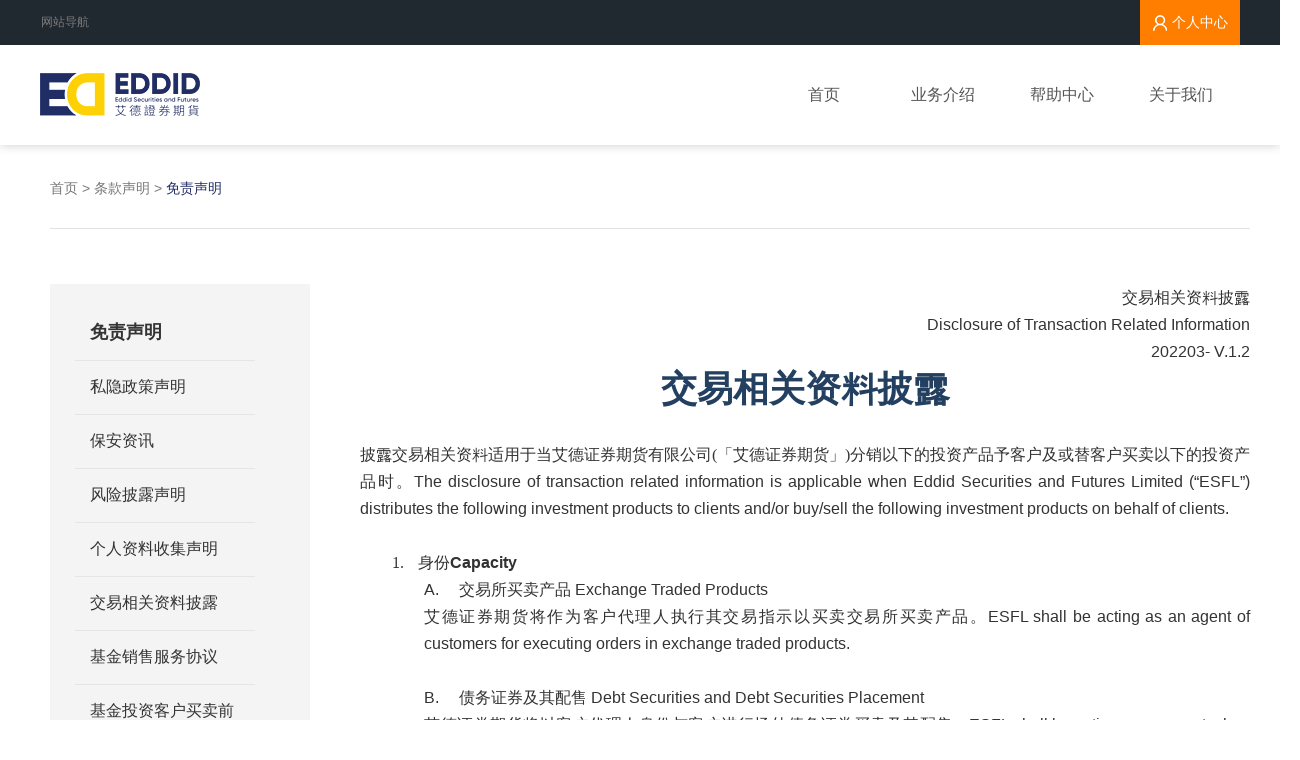

--- FILE ---
content_type: text/html; charset=utf-8
request_url: https://www.eddidsfl.com/tiaokuanshengming/320.html
body_size: 13069
content:
<!doctype html>
<html>
<head>
<meta http-equiv="Content-Type" content="text/html; charset=utf-8" />
<meta http-equiv="X-UA-Compatible" content="IE=edge">
<meta name="viewport" content="width=device-width, initial-scale=0">
<meta name="renderer" content="webkit">
<meta http-equiv="Cache-Control" content="no-siteapp"/>
<!--首页seo标题-->
<title>交易相关资料披露-艾德证券期货官网</title>
<!--页面seo描述-->
<meta name="description" content="披露交易相关资料适用于当艾德证券期货有限公司(「艾德证券期货」)分销以下的投资产品予客户及或替客户买卖以下的投资产品时" />
<!--页面seo关键词-->
<meta name="keywords" content="艾德证券交易相关资料披露" />
<link href="/favicon.ico" rel="shortcut icon" type="image/x-icon" />  
<script>
    var _hmt = _hmt || [];
    (function() {
        var hm = document.createElement("script");
        hm.src = "https://hm.baidu.com/hm.js?fe96f2a74d8ea8a3ad61ff6ff87e7be9";
        var s = document.getElementsByTagName("script")[0];
        s.parentNode.insertBefore(hm, s);
    })();
</script>
<link href="/template/pc/css/public.css" rel="stylesheet" media="screen" type="text/css" />
<link href="/template/pc/css/tksm.css" rel="stylesheet" media="screen" type="text/css" />
<link href="/template/pc/css/swiper.min.css" rel="stylesheet" media="screen" type="text/css" />
<script type="text/javascript" src="/public/static/common/js/ey_global.js?v=v1.6.7"></script>
</head>
<body>
<!--神策埋点共用JS-->
<script charset="UTF-8" src="https://cdn.jsdelivr.net/npm/sa-sdk-javascript@1.16.9/sensorsdata.min.js"></script>
<script charset="UTF-8">
var sensors = window['sensorsDataAnalytic201505'];
sensors.init({
  server_url: 'https://shence.eddidapp.com:8106/sa?project=production',
  heatmap:{scroll_notice_map:'not_collect'},
  is_track_single_page:true,
  use_client_time:true,
  send_type:'beacon',
  heatmap: {
            clickmap:'default'
        }     
});
sensors.quick('autoTrack');
</script>
<!--神策埋点共用JS-->
<div class="header">
    <div class="header_nav1">
        <div class="w1200 m-f m-f-js">
            <div class="fl block1" style="height: 45px;">
                <span class="map"><a 
                        href="/map/">网站导航</a></span>
            </div>

            <div class="block3 m-f m-f-je">
                <a  class="link_" style="display: none;"
                    rel="nofollow">
                    <!-- <div class="m-f">
                        <img src="/template/pc/images/top_ico0.png" alt="港美股开户登录">
                        <p>登入</p>
                    </div> -->
                </a>
                <a  class="link_ person_center" href="https://mc-web.eddidapp.com">
                    <div class="m-f">
                        <img src="/template/pc/images/top_ico4.png" alt="">
                        <p>个人中心</p>
                    </div>
                </a>
                <!-- <div class="m-f language-shif">
                    <img src="/template/pc/images/language.png" alt="艾德证券期货官网繁简体切换">
                    <div class="language">
                        <a  href="https://www.eddid.com.hk/">
                            <p>中文简体</p>
                        </a>
                        <ul class="language_lis m-f">
                            <li><a  href="https://www.eddid.com.hk/zh-hant/">中文繁體</a></li>
                        </ul>
                    </div>
                </div> -->
            </div>
        </div>
    </div>
    <div class="header_nav2">
        <div class="w1200">
            <div class="logo fl">
                <a  href="/" class="fl moveTop">
                    <img style="margin-top: 28px;" src="/template/pc/images/logo.png"
                        alt="艾德证券期货官网logo">
                </a>
            </div>
            <div class="nav fr">
                <ul>
                    <li cont_name="" class="lis"><a  href="/"><span>首页</span></a></li>
                    <li cont_name="touzi" class="lis touzi" id="touzi"><a  href="/inv/"><span class="">业务介绍</span></a></li>
                    <!-- <li cont_name="download" class="lis download" id="download">
                      <a  href="/download/"><span class="">软件下载</span></a>                    </li> -->
                    <li cont_name="help" class="lis help" id="help">
                        <a  href="/help/"><span class="">帮助中心</span></a>                    </li>
                    <li cont_name="about" class="lis about" id="about">
                        <a  href="/aboutus/"><span class="">关于我们</span></a>                    </li>
                    <!-- <a  class="link_" href="https://aosh5.eddidapp.com"  attr='top_kh' rel="nofollow">
                    <li>立即开户</li>
                    </a> -->
                    <!-- <li class="lau-block">
                        <a class="ac" href="javaScript:;">简</a>
                        <a href="javaScript:;">繁</a>
                    </li> -->
                </ul>
            </div>
        </div>
    </div>
    <div class="menu m-f touzi" id="touzi-menu">
        <div class="w1200 m-f m-f-js m-f-as">
            <div class="m-f-as m-fc m-f-js">
                <p class="title">业务介绍</p>
                <img src="/template/pc/images/header_img1.jpg" alt="金融投资理财" srcset="">
            </div>
            <ul class="m-fc m-fw m-f-js">
                                <a  href='/ganggu/'>
                    <span class="img-block m-f">
                        <img src="/uploads/allimg/20200604/1-20060414551Q03.png" alt="" srcset="">
                    </span>
                    <li>港股</li>
                </a>

                                <a  href='/meigu/'>
                    <span class="img-block m-f">
                        <img src="/uploads/allimg/20200604/1-2006041455522b.png" alt="" srcset="">
                    </span>
                    <li>美股</li>
                </a>

                                <a  href='/otherstock/'>
                    <span class="img-block m-f">
                        <img src="/uploads/allimg/20240220/1-240220161K3330.png" alt="" srcset="">
                    </span>
                    <li>其他股市</li>
                </a>

                                <a  href='/qihuo/'>
                    <span class="img-block m-f">
                        <img src="/uploads/allimg/20200604/1-200604145JU09.png" alt="" srcset="">
                    </span>
                    <li>期货</li>
                </a>

                                <a  href='/other/'>
                    <span class="img-block m-f">
                        <img src="/uploads/allimg/20200604/1-200604145Q4c1.png" alt="" srcset="">
                    </span>
                    <li>衍生品</li>
                </a>

                                <a  href='/zcgl/'>
                    <span class="img-block m-f">
                        <img src="/uploads/allimg/20200604/1-200604151630236.png" alt="" srcset="">
                    </span>
                    <li>资产管理</li>
                </a>

                            </ul>

        </div>
    </div>
    <div class="menu m-f help" id="help-menu">
        <div class="w1200 m-f m-f-js m-f-as">
            <div class="m-f-as m-fc m-f-js">
                <p class="title">帮助中心</p>
                <img src="/template/pc/images/header_img5.jpg" alt="港美股开户帮助" srcset="">
            </div>
            <div class="m-f-as m-f">
                <ul class="m-fc m-fw m-f-js">
                    <!---->
                                        <a ss_menu_name="kh" ss_menu_cn="如何开户" href='/kaihu/'>
                            <span class="img-block m-f">
                                <img src="/uploads/allimg/20200604/1-20060415160Y04.png" alt="" srcset="">
                            </span>
                    
                        <li>开户指南</li>
                    </a>                    <a ss_menu_name="zj_lc" ss_menu_cn="艾德一站通资金操作流程" href='/zijin/'>
                        <span class="img-block m-f">
                            <img src="/uploads/allimg/20200604/1-200604151630236.png" alt="" srcset="">
                        </span>
                        <li>资金相关</li>
                    </a>                    <a ss_menu_name="sf_hk" ss_menu_cn="港股收费标准" href='/shoufei/'>
                        <span class="img-block m-f">
                            <img src="/uploads/allimg/20200604/1-20060415164X25.png" alt="" srcset="">
                        </span>
                        <li>收费标准</li>
                    </a>                    <a ss_menu_name="aq_zj" ss_menu_cn="资金安全" href='/anquan/'>
                        <span class="img-block m-f">
                            <img src="/uploads/allimg/20200604/1-200604151GI10.png" alt="" srcset="">
                        </span>
                        <li>账户安全</li>
                    </a>                    <a ss_menu_name="hk_jy" ss_menu_cn="港股交易" href='/ggwt/'>
                        <span class="img-block m-f">
                            <img src="/uploads/allimg/20200604/1-200604151I3142.png" alt="" srcset="">
                        </span>
                        <li>港股问题</li>
                    </a>
                    <!---->
                                        <a ss_menu_name="us_jygz" ss_menu_cn="美股交易问题" href='/mgwt/'>
                        <span class="img-block m-f">
                            <img src="/uploads/allimg/20200604/1-200604151K4Z8.png" alt="" srcset="">
                        </span>
                        <li>美股问题</li>
                    </a>                    <a ss_menu_name="othermarkets_common_issues" ss_menu_cn="投资其他市场的常见问题" href="/Other_stock_FAQ/">
                        <span class="img-block m-f">
                            <img src="/uploads/allimg/20240220/1-240220161K3330.png" alt="" srcset="" />
                        </span>
                        <li>其他股市问题</li>
                    </a>                    <a ss_menu_name="hkqh_gz" ss_menu_cn="香港期货市场规则" href='/hkqh/'>
                        <span class="img-block m-f">
                            <img src="/uploads/allimg/20200604/1-200604151R1155.png" alt="" srcset="">
                        </span>
                        <li>香港期货</li>
                    </a>                    <a ss_menu_name="hqqh_jywt" ss_menu_cn="环球期货交易问题" href='/hqqh/'>
                        <span class="img-block m-f">
                            <img src="/uploads/allimg/20200604/1-200604151TNS.png" alt="" srcset="">
                        </span>
                        <li>环球期货</li>
                    </a>                    <a ss_menu_name="gp_zy" ss_menu_cn="股票转仓指引" href='/gpzc/'>
                        <span class="img-block m-f">
                            <img src="/uploads/allimg/20200604/1-20060415194CH.png" alt="" srcset="">
                        </span>
                        <li>股票转仓</li>
                    </a>                    <a ss_menu_name="bg_dowload" ss_menu_cn="表格下载" href='/sybg/'>
                        <span class="img-block m-f">
                            <img src="/uploads/allimg/20200604/1-20060415200R27.png" alt="" srcset="">
                        </span>
                        <li>实用表格</li>
                    </a>
                </ul>
            </div>
        </div>
    </div>
    <div class="menu m-f about" id="about-menu">
        <div class="w1200 m-f m-f-js m-f-as">
            <div class="m-f-as m-fc m-f-js">
                <p class="title">关于我们</p>
                <img src="/template/pc/images/header_img6.jpg" alt="关于艾德证券期货" srcset="">
            </div>
            <ul class="m-fc m-fw m-f-js">
                                <!-- <a  href='/about/'>
                                        <span class="img-block m-f">
                        <img src="/uploads/allimg/20200604/1-200604150914258.png" alt="" srcset="">
                    </span>
                    <li> 公司简介 <li>
                </a> -->
                <a href="/about/">
                    <span class="img-block m-f">
                        <img src="/uploads/allimg/20200604/1-200604150914258.png" alt="" srcset="">
                    </span>
                    <li> 公司简介</li>
                </a>
                                <!-- <a  href='/history/'>
                                        <span class="img-block m-f">
                        <img src="/uploads/allimg/20200604/1-200604150945509.png" alt="" srcset="">
                    </span>
                    <li> 发展历程 <li>
                </a> -->
                <a href="/history/">
                    <span class="img-block m-f">
                        <img src="/uploads/allimg/20200604/1-200604150945509.png" alt="" srcset="">
                    </span>
                    <li> 发展历程</li>
                </a>
                                <!-- <a  href='/team/'>
                                        <span class="img-block m-f">
                        <img src="/uploads/allimg/20200604/1-20060415102E64.png" alt="" srcset="">
                    </span>
                    <li> 专业团队 <li>
                </a> -->
                <a href="/team/">
                    <span class="img-block m-f">
                        <img src="/uploads/allimg/20200604/1-20060415102E64.png" alt="" srcset="">
                    </span>
                    <li> 专业团队</li>
                </a>
                                <!-- <a  href='/zizhi/'>
                                        <span class="img-block m-f">
                        <img src="/uploads/allimg/20200604/1-20060415100T64.png" alt="" srcset="">
                    </span>
                    <li> 资质荣誉 <li>
                </a> -->
                <a href="/zizhi/">
                    <span class="img-block m-f">
                        <img src="/uploads/allimg/20200604/1-20060415100T64.png" alt="" srcset="">
                    </span>
                    <li> 资质荣誉</li>
                </a>
                                <!-- <a  href='/dynamic/'>
                                        <span class="img-block m-f">
                        <img src="/uploads/allimg/20200604/1-20060415112L15.png" alt="" srcset="">
                    </span>
                    <li> 艾德动态 <li>
                </a> -->
                <a href="/dynamic/">
                    <span class="img-block m-f">
                        <img src="/uploads/allimg/20200604/1-20060415112L15.png" alt="" srcset="">
                    </span>
                    <li> 艾德动态</li>
                </a>
                            </ul>
        </div>
    </div>
</div>


    <div class="w1200" style="padding-top: 180px;padding-bottom: 108px;">
		<div class="bread">
			<a href="/">首页</a> > <a href="javascript:;">条款声明</a> > <a href="javascript:;" class="current">免责声明</a>
		</div>
       <div class="cont cont1 clearfix">
		   <div class="left_c fl">
			   <a idx="0" href="/tiaokuanshengming/315.html">免责声明</a><a idx="1" href="/tiaokuanshengming/316.html">私隐政策声明</a><a idx="2" href="/tiaokuanshengming/317.html">保安资讯</a><a idx="3" href="/tiaokuanshengming/318.html">风险披露声明</a><a idx="4" href="/tiaokuanshengming/319.html">个人资料收集声明</a><a idx="5" href="/tiaokuanshengming/320.html">交易相关资料披露</a><a idx="6" href="/tiaokuanshengming/934.html">基金销售服务协议</a><a idx="7" href="/tiaokuanshengming/933.html">基金投资客户买卖前须知</a><a idx="8" href="/tiaokuanshengming/948.html">基金交易重要风险提示</a><a idx="9" href="/tiaokuanshengming/970.html">虚拟资产相关产品的风险披露声明</a>		   </div>
           <div class="cont_c fr">
               <p style="white-space: normal;text-align: right">交易相关资料披露</p><p style="white-space: normal;text-align: right">&nbsp;Disclosure of Transaction Related Information</p><p style="white-space: normal;text-align: right">202203- V.1.2</p><h2 style="white-space: normal;text-align: center"><span style="color: rgb(36, 64, 97);font-family: 微软雅黑, &#39;Microsoft YaHei&#39;;text-align: right;background-color: rgb(255, 255, 255);font-size: 36px">交易相关资料披露</span></h2><p style="white-space: normal"><span style="font-family: Calibri-Bold;font-weight: bold"></span></p><p style="white-space: normal;text-align: justify"><br/></p><p style="white-space: normal;text-align: justify"><span style="font-family: DengXian">披</span><span style="font-family: 新細明體, serif">露</span><span style="font-family: DengXian">交易相关资</span><span style="font-family: 新細明體, serif">料</span><span style="font-family: DengXian">适用于当艾德证券期货有限公司</span><span style="font-family: DengXian">(</span><span style="font-family: DengXian">「艾德证券期货」</span><span style="font-family: DengXian">)</span><span style="font-family: DengXian">分销以下的投资产品予客户及或替客户买卖以下的投资产品时。</span>The disclosure of transaction related information is applicable when Eddid Securities and Futures Limited (“ESFL”) distributes the following investment products to clients and/or buy/sell the following investment products on behalf of clients.</p><p style="white-space: normal;text-align: justify"><span style="font-family: DengXian">&nbsp;</span></p><p class="MsoListParagraph" style="margin-left: 32px;white-space: normal;text-align: justify"><strong><span style="font-family: DengXian">1.<span style="font-variant-numeric: normal;font-variant-east-asian: normal;font-weight: normal;font-stretch: normal;font-size: 9px;line-height: normal;font-family: &#39;Times New Roman&#39;">&nbsp;&nbsp;&nbsp;&nbsp;&nbsp;&nbsp;&nbsp;</span></span></strong><strong><span style="font-family: DengXian">身份</span></strong><strong>Capacity</strong></p><p class="MsoListParagraph" style="margin-left: 64px;white-space: normal;text-align: justify">A.<span style="font-variant-numeric: normal;font-variant-east-asian: normal;font-stretch: normal;font-size: 9px;line-height: normal;font-family: &#39;Times New Roman&#39;">&nbsp;&nbsp;&nbsp;&nbsp;&nbsp;&nbsp;&nbsp;&nbsp;&nbsp;&nbsp;</span><span style="font-family: DengXian">交易所买卖产品</span>&nbsp;Exchange Traded Products</p><p class="MsoListParagraph" style="margin-left: 64px;white-space: normal;text-align: justify"><span style="font-family: DengXian">艾德证券期货将作为客户代理人执行其交易指示以买卖交易所买卖产品</span><span style="font-family: DengXian">。</span>ESFL shall be acting as an agent of customers for executing orders in exchange traded products.</p><p class="MsoListParagraph" style="white-space: normal;text-align: justify">&nbsp;</p><p class="MsoListParagraph" style="margin-left: 64px;white-space: normal;text-align: justify">B.<span style="font-variant-numeric: normal;font-variant-east-asian: normal;font-stretch: normal;font-size: 9px;line-height: normal;font-family: &#39;Times New Roman&#39;">&nbsp;&nbsp;&nbsp;&nbsp;&nbsp;&nbsp;&nbsp;&nbsp;&nbsp;&nbsp;</span><span style="font-family: DengXian">债务证券及其配售</span>&nbsp;Debt Securities and Debt Securities Placement</p><p class="MsoListParagraph" style="margin-left: 64px;white-space: normal;text-align: justify"><span style="font-family: DengXian">艾德证券期货将以客户代理人身份与客户进行场外债务证券买卖及其配售。</span>ESFL shall be acting as an agent when dealing in over-the-counter debt securities and entering into debt securities placing transactions with customers.</p><p class="MsoListParagraph" style="margin-left: 64px;white-space: normal;text-align: justify"><br/></p><p class="MsoListParagraph" style="margin-left: 64px;white-space: normal;text-align: justify">C.<span style="font-variant-numeric: normal;font-variant-east-asian: normal;font-stretch: normal;font-size: 9px;line-height: normal;font-family: &#39;Times New Roman&#39;">&nbsp;&nbsp;&nbsp;&nbsp;&nbsp;&nbsp;&nbsp;&nbsp;&nbsp;&nbsp;</span><span style="font-family: DengXian">杠杆式交易</span>&nbsp;Leveraged Foreign Exchange</p><p class="MsoListParagraph" style="margin-left: 64px;white-space: normal;text-align: justify"><span style="font-family: DengXian">艾德证券期货将以主事人身份与客户进行场杠杆式交易。</span>ESFL shall be acting as a principal when entering into over-the-counter leveraged foreign exchange contracts with customers.</p><p class="MsoListParagraph" style="margin-left: 64px;white-space: normal;text-align: justify">&nbsp;</p><p class="MsoListParagraph" style="margin-left: 64px;white-space: normal;text-align: justify">D.<span style="font-variant-numeric: normal;font-variant-east-asian: normal;font-stretch: normal;font-size: 9px;line-height: normal;font-family: &#39;Times New Roman&#39;">&nbsp;&nbsp;&nbsp;&nbsp;&nbsp;&nbsp;&nbsp;&nbsp;&nbsp;</span><span style="font-family: DengXian">新股认购服务&nbsp;</span>Initial Public Offer (“IPO”)</p><p class="MsoListParagraph" style="margin-left: 64px;white-space: normal;text-align: justify">D.<span style="font-family: DengXian">艾德证券期货将作为客户代理人进行新股认购服务。</span>ESFL shall be acting as an agent of customers who subscribe to IPOs.</p><p class="MsoListParagraph" style="margin-left: 64px;white-space: normal;text-align: justify">&nbsp;</p><p class="MsoListParagraph" style="margin-left: 64px;white-space: normal;text-align: justify">E.<span style="font-variant-numeric: normal;font-variant-east-asian: normal;font-stretch: normal;font-size: 9px;line-height: normal;font-family: &#39;Times New Roman&#39;">&nbsp;&nbsp;&nbsp;&nbsp;&nbsp;&nbsp;&nbsp;&nbsp;&nbsp;&nbsp;</span><span style="font-family: DengXian">上市证券分包销交易</span>&nbsp;Listed Securities Sub-Underwriting Transactions</p><p class="MsoListParagraph" style="margin-left: 64px;white-space: normal;text-align: justify"><span style="font-family: DengXian">艾德证券期货将担任以背对背基准的主事人，与客户进行分包销交易</span><span style="font-family: DengXian">。</span>ESFL shall be acting as a back-to-back principal when entering into sub-underwriting transactions with customers.</p><p class="MsoListParagraph" style="margin-left: 64px;white-space: normal;text-align: justify"><br/></p><p class="MsoListParagraph" style="margin-left: 64px;white-space: normal;text-align: justify">F.<span style="font-variant-numeric: normal;font-variant-east-asian: normal;font-stretch: normal;font-size: 9px;line-height: normal;font-family: &#39;Times New Roman&#39;">&nbsp;&nbsp;&nbsp;&nbsp;&nbsp;&nbsp;&nbsp;&nbsp;&nbsp;&nbsp;&nbsp;</span><span style="font-family: DengXian">上市证券配售</span>&nbsp;Listed Securities Placement</p><p class="MsoListParagraph" style="margin-left: 64px;white-space: normal;text-align: justify"><span style="font-family: DengXian">艾德证券期货将作为客户代理人进行上市证券配售</span><span style="font-family: DengXian">。</span>ESFL shall be acting as an agent of customers when entering into listed securities placing transactions.</p><p class="MsoListParagraph" style="margin-left: 64px;white-space: normal;text-align: justify">&nbsp;</p><p class="MsoListParagraph" style="margin-left: 64px;white-space: normal;text-align: justify">G.<span style="font-variant-numeric: normal;font-variant-east-asian: normal;font-stretch: normal;font-size: 9px;line-height: normal;font-family: &#39;Times New Roman&#39;">&nbsp;&nbsp;&nbsp;&nbsp;&nbsp;&nbsp;&nbsp;&nbsp;&nbsp;</span><span style="font-family: DengXian">非上市基金</span>Unlisted Unit Trusts</p><p class="MsoListParagraph" style="margin-left: 64px;white-space: normal;text-align: justify"><span style="font-family: DengXian">艾德证券期货将作为客户代理人进行非上市基金认购、转换或赎回服务</span><span style="font-family: DengXian">。</span>ESFL shall be acting as an agent of customers who subscribe to, switch or redeem units in unlisted unit trusts.</p><p class="MsoListParagraph" style="margin-left: 32px;white-space: normal;text-align: justify"><strong><span style="font-family: DengXian">2.<span style="font-variant-numeric: normal;font-variant-east-asian: normal;font-weight: normal;font-stretch: normal;font-size: 9px;line-height: normal;font-family: &#39;Times New Roman&#39;">&nbsp;&nbsp;&nbsp;&nbsp;&nbsp;&nbsp;&nbsp;</span></span></strong><strong><span style="font-family: DengXian">联属关系</span></strong><strong>Affiliation</strong></p><p class="MsoListParagraph" style="margin-left: 64px;white-space: normal">A.<span style="font-variant-numeric: normal;font-variant-east-asian: normal;font-stretch: normal;font-size: 9px;line-height: normal;font-family: &#39;Times New Roman&#39;">&nbsp;&nbsp;&nbsp;&nbsp;&nbsp;&nbsp;&nbsp;&nbsp;&nbsp;&nbsp;</span><span style="font-family: DengXian">基金产品</span>Funds products</p><p style="margin-left: 64px;white-space: normal"><span style="font-family: DengXian">艾德证券期货与产品发</span><span style="font-family: 新細明體, serif">行</span><span style="font-family: DengXian">人的</span><span style="font-family: 新細明體, serif">聯</span><span style="font-family: DengXian">系</span><span style="font-family: DengXian">:&nbsp;</span><span style="font-family: DengXian">没有；</span>Affiliation of ESFL to the product issuer: NO</p><p style="margin-left: 64px;white-space: normal">&nbsp;</p><p class="MsoListParagraph" style="margin-left: 64px;white-space: normal">B.<span style="font-variant-numeric: normal;font-variant-east-asian: normal;font-stretch: normal;font-size: 9px;line-height: normal;font-family: &#39;Times New Roman&#39;">&nbsp;&nbsp;&nbsp;&nbsp;&nbsp;&nbsp;&nbsp;&nbsp;&nbsp;&nbsp;</span><span style="font-family: DengXian">其他投资产品</span>Other investment products</p><p style="margin-left: 64px;white-space: normal;text-align: justify"><span style="font-family: DengXian">艾德证券期货可分销由艾德证券期货或其他艾德控股集团成员为产品发行人所委任的代理人</span><span style="font-family: DengXian">。</span><span style="font-family: DengXian">客户应参考订</span><span style="font-family: 新細明體, serif">立</span><span style="font-family: DengXian">交</span><span style="font-family: 新細明體, serif">易</span><span style="font-family: DengXian">时有关艾德证券期货与所购买投资产品的相关产品发行人的联属关系（如有）的销售披露</span><span style="font-family: DengXian">。</span>ESFL may distribute investment products which are issued by product issuers with agent(s) appointed by the product issuer being ESFL or other Eddid Holdings group companies. Customers may refer to the disclosure at the point of sale for information about the affiliation between ESFL and the relevant product issuer for the investment products purchased (if any).</p><p style="margin-left: 64px;white-space: normal;text-align: justify">&nbsp;</p><p class="MsoListParagraph" style="margin-left: 32px;white-space: normal;text-align: justify"><strong><span style="font-family: DengXian">3.<span style="font-variant-numeric: normal;font-variant-east-asian: normal;font-weight: normal;font-stretch: normal;font-size: 9px;line-height: normal;font-family: &#39;Times New Roman&#39;">&nbsp;&nbsp;&nbsp;&nbsp;&nbsp;&nbsp;&nbsp;</span></span></strong><strong><span style="font-family: DengXian">独立性</span></strong><strong>Independence</strong></p><p style="margin-left: 32px;white-space: normal;text-align: justify"><span style="font-family: DengXian">每遇以下情况</span><span style="font-family: DengXian">，</span><span style="font-family: DengXian">艾德证券期货将并非独立中介：</span>ESFL will not be an independent intermediary whenever:</p><p class="MsoListParagraph" style="margin-left: 64px;white-space: normal;text-align: justify"><span style="font-family: DengXian">A.<span style="font-variant-numeric: normal;font-variant-east-asian: normal;font-stretch: normal;font-size: 9px;line-height: normal;font-family: &#39;Times New Roman&#39;">&nbsp;&nbsp;&nbsp;&nbsp;&nbsp;&nbsp;</span></span><span style="font-family: DengXian">艾德证券期货及／或其他艾德控股集团成员公司将就相关艾德证券期货向其客户（</span><span style="font-family: DengXian">i</span><span style="font-family: DengXian">）分销包括交易所买卖产品、非上市基金及债务证券或（</span><span style="font-family: DengXian">ii</span><span style="font-family: DengXian">）进行包括新股认购、配售及分包销的交易而收取由其他人士提供的费用、佣金或任何其他金钱或非金钱收益；及／或&nbsp;</span>ESFL and/or other Eddid Holdings group companies receive fees, commissions, or any other monetary or non-monetary benefits from any party in return for ESFL (i) distributing investment products (including exchange traded products, unlisted unit trusts and debt securities) to customers; or (ii) offering its customers to participate in transactions (including IPO, placement and sub-underwriting transactions); and/or</p><p class="MsoListParagraph" style="margin-left: 64px;white-space: normal;text-align: justify"><span style="font-family: DengXian">&nbsp;</span></p><p class="MsoListParagraph" style="margin-left: 64px;white-space: normal;text-align: justify"><span style="font-family: DengXian">B.<span style="font-variant-numeric: normal;font-variant-east-asian: normal;font-stretch: normal;font-size: 9px;line-height: normal;font-family: &#39;Times New Roman&#39;">&nbsp;&nbsp;&nbsp;&nbsp;&nbsp;&nbsp;&nbsp;</span></span><span style="font-family: DengXian">由艾德证券期货分销如上文</span><span style="font-family: DengXian">3(A)(i)</span><span style="font-family: DengXian">所述的产品是由艾德证券期货或其他艾德控股集团成员公司发行；或艾德证券期货或其他艾德控股集团成员公司在如上文</span><span style="font-family: DengXian">3(A)(ii)</span><span style="font-family: DengXian">所述的交易中担任任何角色。</span>Such investment products being distributed by the relevant ESFL as mentioned in 3(A)(i) above are issued by ESFL or other Eddid Holdings group companies; OR ESFL or other Eddid Holdings group companies have any role in such transactions mentioned in 3(A)(ii) above.</p><p style="margin-left: 64px;white-space: normal;text-align: justify"><span style="font-family: DengXian">&nbsp;</span></p><p style="margin-left: 32px;white-space: normal;text-align: justify"><span style="font-family: DengXian">否则，除上述</span><span style="font-family: DengXian">3(A)</span><span style="font-family: DengXian">及</span><span style="font-family: DengXian">3(B)</span><span style="font-family: DengXian">所列情况从而可能损害相关艾德证券期货的独立性</span><span style="font-family: DengXian">，</span><span style="font-family: DengXian">(</span><span style="font-family: DengXian">使其偏向任何特定投资产品（或其类别）、任何交易、任何执行平台或任何产品发</span><span style="font-family: 新細明體, serif">行</span><span style="font-family: DengXian">人</span><span style="font-family: DengXian">)</span><span style="font-family: DengXian">，</span><span style="font-family: DengXian">艾德证券期货将是独立中介</span><span style="font-family: DengXian">。</span>Otherwise than in the circumstances set out in 3(A) and 3(B) above (which are likely to impair the independence of ESFL to favour any particular investment product (or class thereof), any transaction, any execution venue or any product issuer), ESFL will be an independent intermediary.</p><p class="MsoListParagraph" style="margin-left: 32px;white-space: normal;text-align: justify"><strong><span style="font-family: DengXian">4.<span style="font-variant-numeric: normal;font-variant-east-asian: normal;font-weight: normal;font-stretch: normal;font-size: 9px;line-height: normal;font-family: &#39;Times New Roman&#39;">&nbsp;&nbsp;&nbsp;&nbsp;&nbsp;&nbsp;&nbsp;</span></span></strong><strong><span style="font-family: DengXian">复杂产品</span></strong><strong>Complex Products</strong></p><p class="MsoListParagraph" style="margin-left: 32px;white-space: normal;text-align: justify"><span style="font-family: DengXian">投资者应对复杂产品保持审慎</span><span style="font-family: DengXian">。</span><span style="font-family: DengXian">请注意如该复杂产品获证券及期货事务监察委员会（「证监会」）认可</span><span style="font-family: DengXian">，</span><span style="font-family: DengXian">亦不表示得到证监会的正式推介或证明</span><span style="font-family: DengXian">，</span><span style="font-family: DengXian">也并非产品商业优点或表现的保证</span><span style="font-family: DengXian">。</span><span style="font-family: DengXian">产品的过去表现（如有）并不是未来表现的指标。除非阁下完全明白并愿意承担产品所涉风险</span><span style="font-family: DengXian">，</span><span style="font-family: DengXian">包括（在一些情况下）阁下的损失可能超出已投资金额的风险</span><span style="font-family: DengXian">，</span><span style="font-family: DengXian">否则切勿投资</span><span style="font-family: DengXian">。</span>Investors should exercise caution in relation to complex products. Note that if a complex product is authorized by the Securities and Futures Commission (“SFC”) this does not imply an official recommendation or endorsement by the SFC nor does it guarantee the commercial merits of the product or its performance. Past performance, if any, of a product is not indicative of future performance. Do not invest in a complex product unless you fully understand and are willing to assume the risks associated with it, including (in some cases) the risk that you may lose more than the invested amount.</p><p class="MsoListParagraph" style="margin-left: 32px;white-space: normal;text-align: justify">&nbsp;</p><p class="MsoListParagraph" style="margin-left: 32px;white-space: normal;text-align: justify"><span style="font-family: DengXian">如欲进一步了解某产品的特点及所涉风险，请参考发行人为该产品提供的发行文件或信息（如有）</span><span style="font-family: DengXian">。</span><span style="font-family: DengXian">但请注意证监会不会审议未获认可的产品之相关文件</span><span style="font-family: DengXian">，</span><span style="font-family: DengXian">建议阁下应对该投资保持审慎</span><span style="font-family: DengXian">。</span><span style="font-family: DengXian">此外</span><span style="font-family: DengXian">，</span><span style="font-family: DengXian">阁下亦可细阅艾德证券期货的业务条款及细则内之风险披露声明</span><span style="font-family: DengXian">，</span><span style="font-family: DengXian">以更进一步了解产品的所涉风险</span><span style="font-family: DengXian">。</span>To learn more about a particular product’s features and associated risks, please refer to the offering documents or other information provided by the issuer (if any) for that product; however, please note that the SFC does not review materials of products it has not authorized and you are advised to exercise caution in relation to any offer. You can also learn more about associated risks by reading the Risk Disclosure Statement in ESFL’s Terms and Conditions.</p><p class="MsoListParagraph" style="margin-left: 32px;white-space: normal;text-align: justify"><span style="font-family: DengXian">&nbsp;</span></p><p class="MsoListParagraph" style="margin-left: 32px;white-space: normal;text-align: justify"><span style="font-family: DengXian">以下列表并非详尽无遗，旨在举例说明被艾德证券期货分类为</span><span style="font-family: DengXian">&quot;</span><span style="font-family: DengXian">复杂</span><span style="font-family: DengXian">&quot;</span><span style="font-family: DengXian">的投资产品：</span>Set out below is a non-exhaustive list of examples of investment products ESFL has classified as “complex”:</p><p class="MsoListParagraph" style="margin-left: 64px;white-space: normal;text-align: justify"><span style="font-family: DengXian">A.<span style="font-variant-numeric: normal;font-variant-east-asian: normal;font-stretch: normal;font-size: 9px;line-height: normal;font-family: &#39;Times New Roman&#39;">&nbsp;&nbsp;&nbsp;&nbsp;&nbsp;&nbsp;</span></span><span style="font-family: DengXian">具有一项或多项以下特点组成的债务证券（包括（但不限于）属永久证券或次级证券、具有浮息（如可上调或下调利率）或延迟派付利息条款、可延迟到期日、或属可转换或可交换性质或具有或然撇减或损失吸收特征，或具备非单一信贷支持提供者及结构的债务证券）；</span>Debt Securities with one or more special features (including, but not limited to, perpetual or subordinated bonds, or those with variable (e.g. step-up or step-down) or deferred interest payment terms, extendable maturity dates, or those which are convertible or exchangeable or have contingent write down or loss absorption features, or those with multiple credit support providers and structures);</p><p class="MsoListParagraph" style="margin-left: 64px;white-space: normal;text-align: justify">B.<span style="font-variant-numeric: normal;font-variant-east-asian: normal;font-stretch: normal;font-size: 9px;line-height: normal;font-family: &#39;Times New Roman&#39;">&nbsp;&nbsp;&nbsp;&nbsp;&nbsp;&nbsp;&nbsp;&nbsp;&nbsp;&nbsp;</span><span style="font-family: DengXian">孖展；</span>Leveraged Foreign Exchange;</p><p class="MsoListParagraph" style="margin-left: 64px;white-space: normal;text-align: justify"><span style="font-family: DengXian">C.<span style="font-variant-numeric: normal;font-variant-east-asian: normal;font-stretch: normal;font-size: 9px;line-height: normal;font-family: &#39;Times New Roman&#39;">&nbsp;&nbsp;&nbsp;&nbsp;&nbsp;&nbsp;&nbsp;</span></span><span style="font-family: DengXian">合成</span><span style="font-family: DengXian">ETFs</span><span style="font-family: DengXian">和杠杆及反向</span><span style="font-family: DengXian">ETFs</span><span style="font-family: DengXian">；</span>Synthetic ETFs &amp; Leveraged and Inverse ETFs;</p><p class="MsoListParagraph" style="margin-left: 64px;white-space: normal;text-align: justify"><span style="font-family: DengXian">D.<span style="font-variant-numeric: normal;font-variant-east-asian: normal;font-stretch: normal;font-size: 9px;line-height: normal;font-family: &#39;Times New Roman&#39;">&nbsp;&nbsp;&nbsp;&nbsp;&nbsp;&nbsp;</span></span><span style="font-family: DengXian">认股证和牛熊证；及</span>Warrants &amp; Callable Bull/Bear Contracts; and</p><p class="MsoListParagraph" style="margin-left: 64px;white-space: normal;text-align: justify"><span style="font-family: DengXian">E.<span style="font-variant-numeric: normal;font-variant-east-asian: normal;font-stretch: normal;font-size: 9px;line-height: normal;font-family: &#39;Times New Roman&#39;">&nbsp;&nbsp;&nbsp;&nbsp;&nbsp;&nbsp;&nbsp;</span></span><span style="font-family: DengXian">期货和期权。</span>Futures &amp; Options.</p><p class="MsoListParagraph" style="margin-left: 32px;white-space: normal;text-align: justify"><strong><span style="font-family: DengXian">5.<span style="font-variant-numeric: normal;font-variant-east-asian: normal;font-weight: normal;font-stretch: normal;font-size: 9px;line-height: normal;font-family: &#39;Times New Roman&#39;">&nbsp;&nbsp;&nbsp;&nbsp;&nbsp;&nbsp;&nbsp;</span></span></strong><strong><span style="font-family: DengXian">披露金钱及非金钱收益</span></strong><strong>Disclosure of monetary and non-monetary benefits</strong></p><p class="MsoListParagraph" style="margin-left: 64px;white-space: normal">A.<span style="font-variant-numeric: normal;font-variant-east-asian: normal;font-stretch: normal;font-size: 9px;line-height: normal;font-family: &#39;Times New Roman&#39;">&nbsp;&nbsp;&nbsp;&nbsp;&nbsp;&nbsp;&nbsp;&nbsp;&nbsp;&nbsp;</span><span style="font-family: DengXian">非上市基金</span><span style="font-family: DengXian">Unlisted Unit Trusts</span></p><p class="MsoListParagraph" style="margin-left: 64px;white-space: normal;text-align: justify"><span style="font-family: DengXian">艾德证券期货从产品发</span><span style="font-family: 新細明體, serif">行</span><span style="font-family: DengXian">人或其代理收取佣金，每次认购时是最高至投资金额的</span><span style="font-family: DengXian">5%,&nbsp;</span><span style="font-family: DengXian">每年是最高至有关基金产品的资产价值的</span><span style="font-family: DengXian">1%</span><span style="font-family: DengXian">。有关的佣金数额可能不时变动，须视乎交易的性质及大小，市场需求及市况而定</span><span style="font-family: DengXian">。</span>ESFL receives commission from the product issuer or its agent up to 5% of investment amount upon each subscription and up to 1% of asset value annually for the relevant funds products. The amount of such commission may vary from time to time depending on the nature and size of transaction, market demand and condition.</p><p class="MsoListParagraph" style="margin-left: 64px;white-space: normal;text-align: justify"><span style="font-family: DengXian">&nbsp;</span></p><p class="MsoListParagraph" style="margin-left: 64px;white-space: normal">B.<span style="font-variant-numeric: normal;font-variant-east-asian: normal;font-stretch: normal;font-size: 9px;line-height: normal;font-family: &#39;Times New Roman&#39;">&nbsp;&nbsp;&nbsp;&nbsp;&nbsp;&nbsp;&nbsp;&nbsp;&nbsp;&nbsp;</span><span style="font-family: DengXian">其他投资产品</span>Other investment products</p><p class="MsoListParagraph" style="margin-left: 64px;white-space: normal;text-align: justify"><span style="font-family: DengXian">当艾德证券期货与客户进行配售或进行分包销或债券交易</span><span style="font-family: DengXian">，</span><span style="font-family: DengXian">艾德证券期货或其代理可能从产品发行人或任何代理收取费用或佣金或产生其他交易利润</span><span style="font-family: DengXian">。</span>ESFL or its agent may receive a fee or commission from the product issuer or any agent or otherwise make a trading profit when entering into placement or sub-underwriting or bonds transactions with the clients.</p><p class="MsoListParagraph" style="margin-left: 64px;white-space: normal;text-align: justify"><span style="font-family: DengXian">&nbsp;</span></p><table border="1" cellspacing="0" cellpadding="0"><tbody><tr class="firstRow"><td width="200" valign="top" style="padding: 0px 7px; border-style: solid; border-color: gainsboro; background: rgb(191, 191, 191); border-width: 1px;"><p class="MsoListParagraph" style="text-align: justify"><strong><span style="font-family: DengXian">投资产品</span></strong><strong><span style="font-family: DengXian"><br/>&nbsp;&nbsp;</span></strong><strong><span style="font-family: DengXian">Investment &nbsp; products</span></strong></p></td><td width="385" valign="top" style="padding: 0px 7px; border-style: solid; border-color: gainsboro; background: rgb(191, 191, 191); border-width: 1px;"><p style="text-align: justify"><strong><span style="font-family: DengXian">最高金钱利润</span></strong><strong><span style="font-family: DengXian"><br/>&nbsp;&nbsp;</span></strong><strong><span style="font-family: DengXian">Maximum &nbsp; Monetary Benefits</span></strong></p></td></tr><tr><td width="200" valign="top" style="padding: 0px 7px; border-style: solid; border-color: gainsboro; border-width: 1px;"><p style="text-align: justify"><span style="font-family: DengXian">买卖债券</span></p><p style="text-align: justify">Bonds Sales</p></td><td width="385" valign="top" style="padding: 0px 7px; border-style: solid; border-color: gainsboro; border-width: 1px;"><p style="text-align: justify"><span style="font-family: DengXian">最高达代价总额的</span><span style="font-family: DengXian">3%</span></p><p class="MsoListParagraph" style="text-align: justify">Maximum 3% of the &nbsp; consideration amount</p></td></tr><tr><td width="200" valign="top" style="padding: 0px 7px; border-style: solid; border-color: gainsboro; border-width: 1px;"><p style="text-align: justify"><span style="font-family: DengXian">配售</span></p><p style="text-align: justify">Placement</p></td><td width="385" valign="top" style="padding: 0px 7px; border-style: solid; border-color: gainsboro; border-width: 1px;"><p style="text-align: justify"><span style="font-family: DengXian">最高达投资金额的</span><span style="font-family: DengXian">5%</span></p><p class="MsoListParagraph" style="text-align: justify">Maximum 5% of the &nbsp; investment amount</p></td></tr><tr><td width="200" valign="top" style="padding: 0px 7px; border-style: solid; border-color: gainsboro; border-width: 1px;"><p style="text-align: justify"><span style="font-family: DengXian">分包销</span></p><p style="text-align: justify">Sub-underwriting</p></td><td width="385" valign="top" style="padding: 0px 7px; border-style: solid; border-color: gainsboro; border-width: 1px;"><p style="text-align: justify"><span style="font-family: DengXian">最高达承诺金额的</span><span style="font-family: DengXian">5%</span></p><p class="MsoListParagraph" style="text-align: justify">Maximum 5% of the &nbsp; committed amount</p></td></tr><tr><td width="200" valign="top" style="padding: 0px 7px; border-style: solid; border-color: gainsboro; border-width: 1px;"><p style="text-align: justify"><span style="font-family: DengXian">新股认购</span></p><p style="text-align: justify">IPO</p></td><td width="385" valign="top" style="padding: 0px 7px; border-style: solid; border-color: gainsboro; border-width: 1px;"><p style="text-align: justify"><span style="font-family: DengXian">最高达分配金额的</span><span style="font-family: DengXian">1%</span></p><p style="text-align: justify">Maximum 1% of the &nbsp; allotted amount</p></td></tr></tbody></table><p class="MsoListParagraph" style="margin-left: 64px;white-space: normal;text-align: justify"><span style="font-family: DengXian">&nbsp;</span></p><p class="MsoListParagraph" style="white-space: normal;text-align: justify"><span style="font-family: DengXian">艾德证券期货可能在有关为客户进行交易中从产品发行人或其代理人收取利益</span><span style="font-family: DengXian">，</span><span style="font-family: DengXian">而利益是不可量化的</span><span style="font-family: DengXian">，</span><span style="font-family: DengXian">包括但不限于证券优惠售价</span><span style="font-family: DengXian">，</span><span style="font-family: DengXian">现金回扣或非金钱形式的货物及服务</span><span style="font-family: DengXian">。</span>ESFL may receive benefits in connection with transactions effected for clients from product issuers or their agents which are not quantifiable at the point of sale, including selling concession, cash rebates or goods and services in the form of soft dollars.</p><p class="MsoListParagraph" style="white-space: normal;text-align: justify">&nbsp;</p><p class="MsoListParagraph" style="margin-left: 32px;white-space: normal;text-align: justify"><strong><span style="font-family: DengXian">6.<span style="font-variant-numeric: normal;font-variant-east-asian: normal;font-weight: normal;font-stretch: normal;font-size: 9px;line-height: normal;font-family: &#39;Times New Roman&#39;">&nbsp;&nbsp;&nbsp;&nbsp;&nbsp;&nbsp;&nbsp;</span></span></strong><strong><span style="font-family: DengXian">客户可获得收费及费用折扣的条款及细则&nbsp;</span></strong><strong>Terms and Conditions under which Customers may Receive a Discount of Fees and Charges</strong></p><p class="MsoListParagraph" style="white-space: normal;text-align: justify"><span style="font-family: DengXian">在某些情况下，艾德证券期货可能以其酌情权在个别个案基准下考虑给予客户收费及费用上的折扣；而在决定是否适合给予客户折扣前，艾德证券期货将会考虑很多因素，包括但不限于交易规模、市况及成本等。</span>In certain circumstances, ESFL may in its discretion consider to give the clients a discount on the fees and charges payable by the clients on a case-by-case basis. In determining whether it is appropriate to give a discount to any client, ESFL will consider a number of factors, including but not limited to transaction size, market condition and costs.</p><p><br/></p>           </div>
       </div>
    </div>

<!--底部-->
<div class="footer">
    <div class="w1200">
        <div class="footer_pos m-f m-f-as m-f-sb">
            <div class="footer_lef m-fc m-f-as">
                <div class="guide">
                    <a href="/">首页</a>
                    <a href="/inv/">业务介绍</a>					<!-- <a target="_blank" href="/download/">软件下载</a> -->
                    <a href="/help/">帮助中心</a><a href="/aboutus/">关于我们</a><a onclick="tomzsm()" href="/tiaokuanshengming/315.html">条款声明</a>                </div>
                <p class="text">
                    艾德证券期货为香港证监会认可的持牌法团（中央编号：BHT550）,持有第1/2/3/4/5/9类受规管活动牌照，亦是香港交易所参与者（OTP-C经纪代号:0974及0977）。作为艾德控股集团核心成员企业，致力于为全球华人投资者提供一站式全方位的港股、美股、香港及环球期货交易服务平台，为客户提供安全可靠、优质便捷的交易服务。
                </p>
            </div>
            <div class="footer_mid" >
                <div>
                   <img src="/template/pc/images/wx_gzh.png" alt="艾德证券期货官方微信公众号">
                    <div class="wx">
                       <img src="/template/pc/images/wx.png" alt="艾德证券期货官方微信">
                        <p>微信公众号</p>
                    </div>
                </div>
            </div>
            <div class="footer_rig" >
                <div class="rig1"><p>联络我们</p></div>
                <div class="rig2"><p>+852 2655 0338</p></div>
                <div class="rig3">
                    <div class="footel">
                       <img src="/template/pc/images/pho.png" alt="艾德证券期货官方服务热线">
                        <p>服务热线</p>
                    </div>
                    <p class="footime">（ 港股交易日服务时间: 早上9:00-下午6:00 ）</p>
                </div>
                <div class="rig2" style="margin-top: 20px;"><p>+852 2655 0328</p></div>
                <div class="rig3">
                    <div class="footel">
                       <img src="/template/pc/images/pho.png" alt="艾德证券期货官方服务热线">
                        <p>全日交易热线</p>
                    </div>
                    <p class="footime">（服务时间：星期一早上6:00 – 星期六早上 6:00）</p>
                </div>
                <div class="rig4">
                    <div class="rig4img" style="margin-top: 0;"><img src="/template/pc/images/emai.png" alt="艾德证券期货官方邮箱"></div>
                    <div class="m-fc">
                        <p id="emil">邮箱：cs@eddidsec.com</p>

                    </div>
                </div>
                <div class="rig5">
                    <div class="rig5img"><img src="/template/pc/images/map.png" alt="艾德证券期货香港总部地址"></div>
                    <p>地址：香港中环添美道1号中信大厦21楼</p>
                </div>
            </div>
        </div>
    </div>


</div>

<!--免责-->
<div class="copyright">
    <div class="w1200 m-f">
        <h6>©2020 艾德证券期货有限公司版权所有</h6>
        <h6>风险提示：投资有风险，交易需谨慎！</h6>
    </div>
</div>

<style>
	body {
		position: relative;
	}

	.NoticeBoxMask {
		display: none;
		width: 100%;
		height: 100%;
		position: fixed;
		top: 0;
		left: 0;
		background-color: rgba(0, 0, 0, 0.3);
		z-index: 9999;
	}

	.NoticeBox {
		position: absolute;
		top: 20%;
		left: 50%;
		margin-left: -22%;
		width: 44%;
		padding: 40px;
		background-color: #fff;
		box-shadow: 0px 0px 15px 5px #666;
	}

	.NoticeBox .title {
		position: relative;
		font-size: 18px;
		font-weight: 700;
		color: #333;
		padding-bottom: 20px;
		border-bottom: 2px solid #002169;
		margin-bottom: 20px;
		text-align: left;
	}

	.NoticeBox .title:before {
		content: '';
		position: absolute;
		bottom: -2px;
		left: 0;
		width: 64px;
		height: 4px;
		background-color: #FFD100;
	}

	.NoticeBox h6 {
		font-size: 16px;
		text-align: center;
		padding: 20px 0;
	}

	.NoticeBox .c {
		height: 300px;
		overflow-y: auto;
	}

	.NoticeBox .c p {
		text-align: left;
		font-size: 16px;
		color: #666;
		line-height: 40px;
	}

	.NoticeBox .c b {
		color: #002169;
		font-weight: 500;
	}

	.NoticeBox .c a {
		color: #002169;
	}

	.NoticeBox .btn {
		margin-top: 40px;
		margin-bottom: 20px;
	}

	.NoticeBox a.NoticeBtn {
		padding: 15px 20px;
		border: 2px solid #BFBFBF;
		border-radius: 10px;
		font-size: 20px;
		color: #434343;
	}

	@media screen and (max-width: 750px) {
		.NoticeBox {
			margin-left: -40%;
			width: 67%;
		}

	}
</style>
<div class="NoticeBoxMask">
	<div class="NoticeBox">
		<div class="NoticeCont">
			<div class="title">公告</div>
			<div class="c">
				<p style="margin-top:5px;margin-right:0;margin-bottom:5px;margin-left:0;text-indent:0;text-align:justify;text-justify:inter-ideograph"><strong><span style="font-family: PMingLiU;letter-spacing: 0;font-size: 16px">有关于艾德证券期货开立个人账户</span></strong></p><p style="margin-top:5px;margin-right:0;margin-bottom:5px;margin-left:0;text-indent:0;text-align:justify;text-justify:inter-ideograph"><span style="letter-spacing: 0;font-size: 16px">&nbsp;</span></p><p style="margin-top:5px;margin-right:0;margin-bottom:5px;margin-left:0;text-indent:0;text-align:justify;text-justify:inter-ideograph"><span style="font-family: PMingLiU;letter-spacing: 0;font-size: 16px">艾德证券期货作为香港证券及期货事务监察委员会（证监会）认可持牌法团（中央编号：</span><span style="font-family: Calibri;letter-spacing: 0;font-size: 16px">BHT550</span><span style="font-family: PMingLiU;letter-spacing: 0;font-size: 16px">），严格遵守《证券及期货条例》及中国证券监督管理委员会（中证监）相关监管规定。为保障客户利益及配合相关法规要求，本公司重申，任何个人在艾德证券期货开立账户，必须提供以下文件及符合以下条件：</span></p><p style="margin-top:5px;margin-right:0;margin-bottom:5px;margin-left:0;text-indent:0;text-align:justify;text-justify:inter-ideograph"><span style="font-family: Calibri;letter-spacing: 0;font-size: 16px">&nbsp;</span></p><p style="margin-top:5px;margin-right:0;margin-bottom:5px;margin-left:0;text-indent:0;text-align:justify;text-justify:inter-ideograph"><strong><span style="font-family: PMingLiU;letter-spacing: 0;font-size: 16px">所需文件：</span></strong></p><p style="margin-top:5px;margin-right:0;margin-bottom:5px;margin-left:24px;text-indent:0;text-align:justify;text-justify:inter-ideograph"><span style="font-family: Calibri;letter-spacing: 0;font-size: 16px">1.&nbsp;</span><span style="font-family: PMingLiU;letter-spacing: 0;font-size: 16px">有效身份证明文件</span></p><p style="margin-top:5px;margin-right:0;margin-bottom:5px;margin-left:24px;text-indent:0;text-align:justify;text-justify:inter-ideograph"><span style="font-family: Calibri;letter-spacing: 0;font-size: 16px">2.&nbsp;</span><span style="font-family: PMingLiU;letter-spacing: 0;font-size: 16px">最近三个月内的住址证明</span></p><p style="margin-top:5px;margin-right:0;margin-bottom:5px;margin-left:24px;text-indent:0;text-align:justify;text-justify:inter-ideograph"><span style="font-family: Calibri;letter-spacing: 0;font-size: 16px">3.&nbsp;</span><span style="font-family: PMingLiU;letter-spacing: 0;font-size: 16px">有效香港银行户口资料</span></p><p style="margin-top:5px;margin-right:0;margin-bottom:5px;margin-left:0;text-indent:0;text-align:justify;text-justify:inter-ideograph"><span style="font-family: Calibri;letter-spacing: 0;font-size: 16px">&nbsp;</span></p><p style="margin-top:5px;margin-right:0;margin-bottom:5px;margin-left:0;text-indent:0;text-align:justify;text-justify:inter-ideograph"><strong><span style="font-family: PMingLiU;letter-spacing: 0;font-size: 16px">开户条件：</span></strong></p><p style="margin-top:5px;margin-right:0;margin-bottom:5px;margin-left:32px;text-indent:0;text-align:justify;text-justify:inter-ideograph"><span style="font-family: 等线;letter-spacing: 0;font-size: 16px">-&nbsp;</span><span style="font-family: PMingLiU;letter-spacing: 0;font-size: 16px">年满</span><span style="font-family: Calibri;letter-spacing: 0;font-size: 16px">18</span><span style="font-family: PMingLiU;letter-spacing: 0;font-size: 16px">岁</span></p><p style="margin-top:5px;margin-right:0;margin-bottom:5px;margin-left:32px;text-indent:0;text-align:justify;text-justify:inter-ideograph"><span style="font-family: 等线;letter-spacing: 0;font-size: 16px">-&nbsp;</span><span style="font-family: PMingLiU;letter-spacing: 0;font-size: 16px">通过本公司之客户尽职审查（</span><span style="font-family: Calibri;letter-spacing: 0;font-size: 16px">KYC</span><span style="font-family: PMingLiU;letter-spacing: 0;font-size: 16px">）及风险评估程序</span></p><p style="margin-top:5px;margin-right:0;margin-bottom:5px;margin-left:0;text-indent:0;text-align:justify;text-justify:inter-ideograph"><span style="font-family: Calibri;letter-spacing: 0;font-size: 16px">&nbsp;</span></p><p style="margin-top:5px;margin-right:0;margin-bottom:5px;margin-left:0;text-indent:0;text-align:justify;text-justify:inter-ideograph"><span style="font-family: PMingLiU;letter-spacing: 0;font-size: 16px">本公司保留要求补充文件或拒绝开户申请的权利，并会根据实际情况进行审慎评估。如有任何疑问，欢迎联络艾德证券期货客户服务部。</span></p><p style="margin-top:5px;margin-right:0;margin-bottom:5px;margin-left:0;text-indent:0;text-align:justify;text-justify:inter-ideograph"><span style="font-family: Calibri;letter-spacing: 0;font-size: 16px">&nbsp;</span></p><p style="margin-top:5px;margin-right:0;margin-bottom:5px;margin-left:0;text-indent:0;text-align:justify;text-justify:inter-ideograph"><span style="font-family: PMingLiU;letter-spacing: 0;font-size: 16px">感谢阁下的理解与支持。</span></p><p style="margin-top:5px;margin-right:0;margin-bottom:5px;margin-left:0;text-indent:0;text-align:justify;text-justify:inter-ideograph"><span style="font-family: Calibri;letter-spacing: 0;font-size: 16px">&nbsp;</span></p><p style="margin-top:5px;margin-right:0;margin-bottom:5px;margin-left:0;text-indent:0;text-align:justify;text-justify:inter-ideograph"><span style="font-family: PMingLiU;letter-spacing: 0;font-size: 16px">艾德证券期货</span></p>			</div>
			<div class="btn fr">
				<a class="NoticeBtn" href="javascript:;">我知道了</a>
			</div>
		</div>
	</div>
</div>
<script>
	// 公告事件
	if ('开启' === '开启') {
		if (new Date() < new Date('2025/08/31 17:49:11')) {
			if (sessionStorage.getItem('inPage') <= 1) {
				document.querySelector('.NoticeBoxMask').style.display = 'block';
				sessionStorage.setItem('inPage', '2');
			}
		}
	}
	document.querySelector('.NoticeBtn').onclick = function () {
		document.querySelector('.NoticeBoxMask').style.display = 'none';
	}
	// 公告事件======end
	function tomzsm() {
		sessionStorage.setItem('tksm_name', '免責聲明');
		sessionStorage.setItem('tksm_idx', 0);
	}

</script>

<script>
    function tzjz() {
        sessionStorage.setItem('ss_novice_page', '');
        sessionStorage.setItem('ss_novice_menu', 'iv_jbtzjx');
        sessionStorage.setItem('ss_novice_cn', '基本投资教学');
    }
    function sfbz() {
        sessionStorage.setItem('ss_page_name', '');
        sessionStorage.setItem('ss_menu_name', 'sf_hk');
        sessionStorage.setItem('ss_menu_cn', '港股收费标准');
    }

    function showBox(){
        window.open ("/?m=home&c=message&a=consultBox", "newwindow", "height=600, width=900, top=200, toolbar=no, menubar=no, scrollbars=no, resizable=no, location=no, status=no")
    }
	
	function tomzsm() {
		sessionStorage.setItem('tksm_name', '免责声明');
		sessionStorage.setItem('tksm_idx', 0);
	}
</script>

<script type="text/javascript">var root_dir="";var ey_aid=320;</script>
<script language="javascript" type="text/javascript" src="/public/static/common/js/ey_footer.js?v=v1.6.7"></script>
</body>
<script language="javascript" type="text/javascript" src="/template/pc/js/jquery-2.1.4.min.js"></script>
<script language="javascript" type="text/javascript" src="/template/pc/js/swiper.min.js"></script>
<script language="javascript" type="text/javascript" src="/template/pc/js/public.js"></script>
<script type="text/javascript">
	var init_title = sessionStorage.getItem('tksm_name') || '免责声明';
	var init_idx = Number(sessionStorage.getItem('tksm_idx')) || 0;
	$('.bread .current').html(init_title);
	$('.left_c a').eq(init_idx).addClass('ac');
	
	$('.left_c a').on('click', function() {
		var title = $(this).html();
		var idx = $(this).attr('idx');
		sessionStorage.setItem('tksm_name', title);
		sessionStorage.setItem('tksm_idx', idx);
	})
</script>

</html>

--- FILE ---
content_type: text/css
request_url: https://www.eddidsfl.com/template/pc/css/public.css
body_size: 4395
content:
/*所有元素无法选中*/
/* * {
    moz-user-select: -moz-none;
    -moz-user-select: none;
    -o-user-select:none;
    -khtml-user-select:none;
    -webkit-user-select:none;
    -ms-user-select:none;
    user-select:none;
} */
/*所有元素无法选中*/
body {
    background: #fff;
    font-family: '微软雅黑', Helvetica, Arial, sans-serif !important;
    font-size: 16px;
    min-width: 1300px;
    /* overflow-x: hidden; */
}
textarea {
    font-family: '微软雅黑', Helvetica, Arial, sans-serif !important;
}
body,html,h2,h3,h4,h5,h6,p,span,ul,li {
    margin: 0;
    padding: 0;
    color: #333333;
    font-family: '微软雅黑', Helvetica, Arial, sans-serif !important;
}
ul, li {
    list-style: none;
}
i {
    font-style:normal
}
a {
    text-decoration: none;
    color: #333333;
}
button {
    outline: none;
}
.green {
    color: green !important;
}
.clearfix:before,.clearfix:after {
    content: "";
    display: block;
    clear: both;
}
.clearfix {
    zoom: 1;
}
.fl {
    float: left;
}
.fr {
    float: right;
}
.w1200 {
    width: 1200px;
    margin: 0 auto;
}
.w1210 {
    width: 1210px;
    margin: 0 auto;
}
.w1020 {
    width: 1020px;
    margin: 0 auto;
}
.w1600 {
    width: 1600px;
    margin: 0 auto;
}


/* ======================== head布局 ===================== */
.m-f {
    display:-webkit-box;
    display: -moz-box;
    display: -ms-flexbox;
    display: -webkit-flex;
    display: flex;
    -webkit-justify-content:center;
    justify-content:center;
    -moz-box-pack:center;
    -webkit--moz-box-pack:center;
    box-pack:center;
    align-items:center;
    -webkit-align-items:center;
    box-align:center;
    -moz-box-align:center;
    -webkit-box-align:center;
}

.m-fw {
    display: -webkit-box;
    display: -moz-box;
    display: -ms-flexbox;
    display: -webkit-flex;
    display: flex;

    -webkit-flex-wrap:wrap;
    -webkit-box-lines:multiple;
    -moz-flex-wrap:wrap;
    flex-wrap:wrap;

    justify-content: space-between;
}

.m-fc {
    display: -webkit-box;
    display: -moz-box;
    display: -ms-flexbox;
    display: -webkit-flex;
    display: flex;
    

    -webkit-box-orient: vertical;
    -webkit-flex-direction: column;
    -moz-flex-direction: column;
    -ms-flex-direction: column;
    -o-flex-direction: column;
    flex-direction: column;
    

    -webkit-box-pack: center;
    -moz-justify-content: center;
    -webkit-justify-content: center;
    justify-content: center;
    
    -webkit-box-align: center;
    -moz-align-items: center;
    -webkit-align-items: center;
    align-items: center;
}

.m-f-js {
    -webkit-box-pack: flex-start;
    -moz-justify-content: flex-start;
    -webkit-justify-content: flex-start;
    justify-content: flex-start;

}
.m-f-je {
    -webkit-box-pack: flex-end;
    -moz-justify-content: flex-end;
    -webkit-justify-content: flex-end;
    justify-content: flex-end;
}
.m-f-ae{
    -webkit-box-align: flex-end;
    -moz-align-items: flex-end;
    -webkit-align-items: flex-end;
    align-items: flex-end;

}
.m-f-as{
    -webkit-box-align: flex-start;
    -moz-align-items: flex-start;
    -webkit-align-items: flex-start;
    align-items: flex-start;
}
.m-f-sb{
    -webkit-box-pack: space-between;
    -moz-justify-content: space-between;
    -webkit-justify-content: space-between;
    justify-content: space-between;
}

/*header*/
/*.header{*/
    /*width: 100%;*/
    /*position: fixed;*/
    /*top: 0;*/
    /*left: 0px;*/
    /*z-index: 99;*/
    /*box-shadow:none;*/
/*}*/
.header{
    width: 100%;
    position: fixed;
    top: 0;
    left: 0px;
    z-index: 999;
    box-shadow: 0px 0px 10px 0px #ccc;
}
.header_nav1 {
    font-size: 12px;
    width: 100%;
    height: 45px;
    line-height: 45px;
    background-color: #212930;
}
.header_nav1 a{
    color: #7b7b7b ;
}
.header_nav1 a:hover,.header_nav1 a:hover p {
    color: #d1d1d1 !important;
}
.header_nav1 .map{
    position: relative;
    margin-left: 1px;
}
.header_nav1 p{
    color: #7b7b7b;
    margin-left: 5px;
}

.header_nav1 .block2 div:nth-child(1){
    margin-left:50px;
}
.header_nav1 .block2 div:nth-child(2){
    margin: 0px 30px;
}
.header_nav1 .block3{
    flex: 1;

}

.header_nav1 .block3 p {
    font-size: 14px;
}
.header_nav1 .block3 a.link_ {
    display: inline-block;
    width: 100px;
    height: 45px;

}
.header_nav1 .block3 a.link_:nth-child(1){
    background-color: #ffdc59;
    color: #212930;
}
.header_nav1 .block3 a.link_:nth-child(1):hover {
    background-color: #e4c13e;
}
.header_nav1 .block3 a.link_:nth-child(1) p{
    color: #212930 !important;
    line-height: 45px !important;
}


.header_nav1 .block3 a.link_:nth-of-type(2){
    background-color: #FF7E00;
    color: #fff;
}
.header_nav1 .block3 a.link_:nth-of-type(2) div p:hover {
    color: #fff !important;
}
.header_nav1 .block3 a.link_:nth-child(2) p{
    color: #fff !important;
    line-height: 45px !important;
}



.header_nav1 .block3 div:nth-child(4){
     width: 110px;
    /*margin-left: 15px;*/
}
.header_nav1 .block3 div:nth-child(4) p{
    color: #dcdcdc;
}
.language p::after{
    content: "";
    position: absolute;
    right: 0;
    width: 6px;
    top: 17px;
    height: 12px;
    background: url(../images/jiantou.png) no-repeat right;
    transition: all .3s;
}
.language:hover p::after{
    transform: rotate(90deg);
}
.language-shif{
    position: relative;
}

.language-block{

}
.language_lis{
    display: none;
    margin: 0 auto;
    width: 110px;
    /* height: 86px; */
    height:43px;
    background-color: #37414a;
    position: absolute;
    top: 39px;
    left: 0px;
    z-index: 10;
    animation:slide-in-top .5s cubic-bezier(.25,.46,.45,.94) both;
    /* transition: all 1s; */
}
.language_lis li a{
    color:#93a4b3
}
.language_lis li a:hover{
    color:#fff
}
.language-shif:hover .language_lis{
    display: block;
}
.language_lis li{
    display: flex;
    justify-content: center;
    line-height: 43px;
}


.header_nav2 {
    width: 100%;
    height: 100px;
    background-color: #fff;
}

.nav {
	/* width: 100%; */
    height: 100px;
    line-height: 100px;
    font-size: 16px;
	
}

.nav .lau-block{
    margin-left: 124px;
    margin-right: -15px!important;
}
.nav .lau-block a:first-child:after{
    content: "";
    width: 1px;
    height: 12px;
    background:#999999;
    display: inline-block;
    margin: 0 9px 0 13px;
}
.nav .lau-block a{
	font-size: 16px;
	color: #757575;
}
.nav .lau-block a.ac{
	color: #212d65;
}
.nav ul li {
    float: left;
    width: 91px;
    height: 100px;
    line-height: 100px;
    position: relative;
    text-align: center;
    cursor: pointer;
    margin: 0 14px;
}

.nav ul li span {
    width: 91px;
    height: 49px;
    line-height: 47px;
    display: inline-block;
    box-sizing: border-box;
    font-size: 16px;
    color: #555;
    position: relative;
}
.nav ul li span::before{
    content: "";
    position: absolute;
    left: 0;
    bottom: 0;
    width:0;
    height: 2px;
    background-color: #2a3578;
    transition: all .4s;
}
.nav ul li span::after{
    content: "";
    position: absolute;
    left: 0;
    top: 0;
    width: 0;
    height: 2px;
    background-color: #ffd100;
    transition: all .4s;
}
.nav ul li .active::before{
    content: "";
    position: absolute;
    left: 0;
    bottom: 0;
    width:98%;
    height: 2px;
    background-color: #2a3578;
    transition: all .5s;
}
.nav ul li .active::after{
    content: "";
    position: absolute;
    left: 0;
    top: 0;
    width: 98%;
    height: 2px;
    background-color: #ffd100;
    transition: all .5s;
}
.nav ul li:hover span,.nav ul li .active {
    font-weight: 700;
    color: #2a3578;
}
.nav ul li:hover span::before{
    width: 98%;
}
.nav ul li:hover span::after{
    width: 98%;
}


.header .menu{
    width: 100%;
    height: 221px;
    background-color: #ffffff;
    border-top: 2px solid #f8f8f8;
    display: none;
    z-index: 999;
    /* animation:menu-slide-in-top .5s cubic-bezier(.25,.46,.45,.94) both; */
}
.header #search-menu{
    width: 100%;
    height:105px;
    background-color: #ffffff;
    border-top: 2px solid #f8f8f8;
    display: none;
    z-index: 11;
}
.header #search-menu input{
    border:0px;
}
:focus {
    outline: none;
}
.header #search-menu .search-input{
    width: 279px;
    height: 49px;
    border-radius: 25px;
    border: solid 1px #cccccc;
    position: relative;
}
.header #search-menu .search-input input.form-control {
    width: 200px;
    margin-right: 20px;
}
.header #search-menu .sub_btn{
    width: 47px !important;
    height: 47px;
    border-radius: 50%;
    background-color: #424886;
    color: #ffffff;
    position: absolute;
    right: 1px;
    top: 1px;
    cursor: pointer;
}
.header .menu .w1200{
    height: 100%;
    padding-left: 665px;
    margin-top: 30px;
}
.header .search .w1200{
    height: 100%;
    padding-left: 0px;
}
.header .menu ul{
    margin-left: 55px;
    height: 100px;
    margin-top: 36px;
}
/* .header .menu ul li{
    font-size: 14px;
    width: 100%;

    display:-webkit-box;
    display: -moz-box;
    display: -ms-flexbox;
    display: -webkit-flex;
    display: flex;
    -webkit-justify-content:center;
    justify-content:center;
    -moz-box-pack:center;
    -webkit--moz-box-pack:center;
    box-pack:center;
    align-items:center;
    -webkit-align-items:center;
    box-align:center;
    -moz-box-align:center;
    -webkit-box-align:center;

    -webkit-box-pack: flex-start;
    -moz-justify-content: flex-start;
    -webkit-justify-content: flex-start;
    justify-content: flex-start;

} */
/* .header .menu ul li img{
    height: 20px;
    width: 20px;
} */
.header .menu ul a{
    /* margin-top: 10px; */
    font-size: 14px;
    width: 100%;

    display:-webkit-box;
    display: -moz-box;
    display: -ms-flexbox;
    display: -webkit-flex;
    display: flex;
    -webkit-justify-content:center;
    justify-content:center;
    -moz-box-pack:center;
    -webkit--moz-box-pack:center;
    box-pack:center;
    align-items:center;
    -webkit-align-items:center;
    box-align:center;
    -moz-box-align:center;
    -webkit-box-align:center;

    -webkit-box-pack: flex-start;
    -moz-justify-content: flex-start;
    -webkit-justify-content: flex-start;
    justify-content: flex-start;
    margin-bottom: 17px;
    margin-right:30px;
}
.header .menu#touzi-menu ul a{

    margin-right:0px;
}
.header .menu#help-menu ul a{
    width: 40%;
}
.header .menu ul a:nth-child(3n+3){
    margin-bottom: 0px;
}

/* .header .menu ul a img{
height: 19px;
width: 19px;
margin-right: 5px;
} */
.header .menu ul a .img-block{
height: 22px;
width: 22px;
margin-right: 5px;
}

.header .menu ul li a{
 display: inline-block;
 text-align: left;
}
.header .menu ul li:nth-of-type(1){
    margin-top: 0px;

}
.header .menu ul li{
    display: flex;

}
.header .menu ul a:hover li{
    color: #2a3578;
    font-weight: bold;

}
.header .menu .title{
    color: #555555;
    font-size: 20px;
    margin-bottom: 10px;

}


@keyframes slide-in-top{0%{transform:translateY(-100px);opacity:0}100%{transform:translateY(0);opacity:1}}


/* ======================== head布局  end ===================== */






/* ======================== footer 布局 ===================== */

/*合作媒体*/
.teamwork{
    height: 344px;
    background-color: #f5f5f7;
    text-align: center;
    overflow: hidden;
}
.teamwork .w1200{
    width: 1205px;
    margin: 0 auto;
}
.tw{
    position: relative;
    font-weight: bold;
}
.tw::before{
    content:"";
    position:absolute;
    left: 0px;
    bottom: -9px;
    width: 168px;
    height: 3px;
    background-color: #ffd100;
    transition: all 0.2s;
}
.teamwork-box{
    /* margin:0 auto; */
    display: flex;
    flex-direction: column;
    margin-top: 40px;
    margin-left: -19px;
}
.teamwork-box img{
    margin-left: 9px;
    border: solid 2px #ffffff;
}
.teamwork-box img:hover{
    border: solid 2px #eaeaea;
}
.teamwork .cont_title h2{
    font-size: 26px;
    font-weight: normal;
    font-stretch: normal;
    line-height: 30px;
    letter-spacing: 0px;
    color: #333333;
}
.tw-bb{
    margin-top: 10px;
}

/*底部*/
.footer{
    width: 100%;
    
    background-color: #131d34;
    overflow: hidden;
    padding: 40px 0 45px 0;

}
.footer_pos{
    display: flex;
    flex-direction: row;
    flex-wrap: nowrap;
}
.footer_lef{
    /* margin-left: -15px; */
    /* padding-top: 49px; */
}
.footer_lef .guide{
    width: 110%;
    margin-bottom: 40px;

}
.footer_lef p{
	font-size: 14px;
	line-height: 28px;
	color: #919eaa;
    text-align: justify;
    width: 530px
}

.footer a{
    font-size: 18px;
    line-height: 30px;
    color: #ccc !important;
    flex: 1;
    margin-left:  26px;
}
.footer a:hover{
    color: #fff !important;
}
.footer a:first-of-type{
    margin-left: 0 ;
}

.footer_mid{
    margin-top: 30px;
    margin-left: 25px;
}
.wx{
    display: flex;
    flex-direction: row;
    flex-wrap: nowrap;
    align-items: center;
    margin-top: -2px;
    margin-left: 17px;
}
.wx img{
    width: 18px;
    height: 14px;
}
.wx p{
    font-size: 14px;
    font-weight: normal;
    font-stretch: normal;
    line-height: 30px;
    letter-spacing: 0px;
    color: #6f798f;
    opacity: 0.53;
    padding-left: 5px;
}
.footer_rig{
    /* margin-left: 72px; */
    /* margin-top: 51px; */
}
.footel{
    display: flex;
    flex-direction: row;
    flex-wrap: nowrap;
    align-items: center;
    /* width: 148px; */
    height: 41px;
    background-color: #192849;
    border-radius: 21px;
    justify-content: center;
    padding: 0px 12px;
}
.footel img{
    width: 24px;
    height: 25px;
}
.footel p{
    font-size: 18px;
    font-weight: normal;
    font-stretch: normal;
    line-height: 30px;
    letter-spacing: 0px;
    color: #63788a;
    padding-left: 7px;
}
.rig1 p{
    font-size: 16px;
    font-weight: normal;
    font-stretch: normal;
    line-height: 30px;
    letter-spacing: 0px;
    color: #ffffff;
}
.rig2 p{
    font-size: 20px;
    font-weight: normal;
    font-stretch: normal;
    line-height: 30px;
    letter-spacing: 0px;
    color: #ffd100;
}
.rig3{
    display: flex;
    flex-direction: row;
    flex-wrap:nowrap;
    align-items: center;
    margin-top: 3px;
}
.footime{
    font-size: 14px;
    font-weight: normal;
    font-stretch: normal;
    line-height: 30px;
    letter-spacing: 0px;
    color: #53697b;
}
.rig4{
    display: flex;
    flex-direction: row;
    flex-wrap:nowrap;
    align-items: center;
    margin-top: 16px;
}
.rig4img{
    width: 35px;
    height: 35px;
    background-color: #192849;
    border-radius: 50%;
    display: flex;
    align-items: center;
    justify-content: center;
    margin-top: -20px;
}
.rig4 p{
    font-size: 14px;
    font-weight: normal;
    font-stretch: normal;
    line-height: 35px;
    letter-spacing: 0px;
    color: #7d8994;
    opacity: 0.5;
    padding-left: 10px;
}
.rig5{
    display: flex;
    flex-direction: row;
    flex-wrap:nowrap;
    align-items: center;
    margin-top: 1px;
}
.rig5img{
    width: 35px;
    height: 35px;
    background-color: #192849;
    border-radius: 50%;
    display: flex;
    align-items: center;
    justify-content: center;
}
.rig5 p{
    font-size: 14px;
    font-weight: normal;
    font-stretch: normal;
    line-height: 45px;
    letter-spacing: 0px;
    color: #7d8994;
    opacity: 0.5;
    padding-left: 10px;
}

/*免责*/
.copyright{
    background-color: #0f1729;
    text-align: center;
    padding: 15px 0;
}
.copyright h6{
    font-size: 14px;
    line-height: 22px;
    color: #fff;
    margin: 0 26px;
    font-weight: 500;
}


/* ======================== footer 布局  end ===================== */



/*==================================悬浮栏======================================*/

.suspension {
    width: 80px;
    position: fixed;
    right: 20px;
    bottom: 130px;
    text-align: center;
    z-index: 99999999;
}
.suspension a {
    display: block;
    width: 80px;
    height: 80px;
    border-radius: 5px;
    background-color: #ffe074;
    text-align: center;
    margin-bottom: 1px;
    position: relative;
}
.suspension a img {
    margin-top: 15px;
}
.suspension a p {
    font-size: 15px;
    color: #001e61;
}
.suspension a:nth-child(6) {
    background-color: #ffffff;
    border: 1px solid #e3e3e3;
    box-sizing: border-box;
}
.suspension a:nth-child(6) p {
    color: #919191;
    position: absolute;
    bottom: 10px;
    margin-left: 10px;
}

.suspension a:hover {
    background-color: #595c95;
    transition: 0.6s;
}
.suspension a:hover p {
    color: #ffffff !important;
    transition: 0s;
}
/*.suspension a:nth-child(1):hover img {*/
    /*content: url("../images/fixed/icon1_ac.png");*/
/*}*/
/*.suspension a:nth-child(2):hover img {*/
    /*content: url("../images/fixed/icon2_ac.png");*/
/*}*/
/*.suspension a:nth-child(3):hover img {*/
    /*content: url("../images/fixed/icon3_ac.png");*/
/*}*/
/*.suspension a:nth-child(4):hover img {*/
    /*content: url("../images/fixed/icon4_ac.png");*/
/*}*/
/*.suspension a:nth-child(5):hover img.app_pic {*/
    /*content: url("../images/fixed/icon5_ac.png");*/
/*}*/
.suspension a:nth-child(6):hover img {
    /*content: url("../images/fixed/icon6_ac.png");*/
    animation: up_img 1s linear infinite;
}
.suspension a:nth-child(6):hover {
    background-color: #ffffff;
    transition: 1s;
}
.suspension a:nth-child(6):hover p {
    color: #595c95 !important;
}
.suspension a:nth-child(6) {

}

/*微信二维码*/
.suspension .wxCode {
    /*display: none;*/
    position: absolute;
    width: 0px;
    transition: 0.4s;
    bottom: -68px;
    left: -5px;
    overflow: hidden;

}
.suspension .wxCode .pic,.suspension .wxCode .pic img {
    width: 128px;
    overflow: hidden;
    border-radius: 3px;
}

.suspension a:nth-child(2):hover .wxCode {
    /*display: block;*/
    /*width: 280px;*/
    animation: showWXCode 0.4s;
    animation-iteration-count: 1;
    animation-fill-mode: forwards;
}
@keyframes showWXCode { 0%{width: 0px;left: -5px;} 100%{width: 128px;left: -135px;} }
@-moz-keyframes showWXCode { 0%{width: 0px;left: -5px;} 100%{width: 128px;left: -135px;} }
@-webkit-keyframes showWXCode { 0%{width: 0px;left: -5px;} 100%{width: 128px;left: -135px;} }
@-o-keyframes showWXCode { 0%{width: 0px;left: -5px;} 100%{width: 128px;left: -135px;} }
.suspension .code img {
    float: left;
    margin-left: 10px;
}
/*微信二维码*/



/*app下载二维码*/
.suspension .code {
    /*display: none;*/
    position: absolute;
    width: 0px;
    transition: 0.4s;
    bottom: -68px;
    left: -5px;
    overflow: hidden;

}
.suspension .code .pic {
    width: 280px;
}
.suspension a:nth-child(5):hover .code {
    /*display: block;*/
    /*width: 280px;*/
    animation: showCode 0.4s;
    animation-iteration-count: 1;
    animation-fill-mode: forwards;
}
@keyframes showCode { 0%{width: 0px;left: -5px;} 100%{width: 280px;left: -285px;} }
@-moz-keyframes showCode { 0%{width: 0px;left: -5px;} 100%{width: 280px;left: -285px;} }
@-webkit-keyframes showCode { 0%{width: 0px;left: -5px;} 100%{width: 280px;left: -285px;} }
@-o-keyframes showCode { 0%{width: 0px;left: -5px;} 100%{width: 280px;left: -285px;} }
/*@keyframes showCode { 0%{width: 0px;left: -5px;} 100%{width: 150px;left: -145px;} }*/
/*@-moz-keyframes showCode { 0%{width: 0px;left: -5px;} 100%{width: 150px;left: -145px;} }*/
/*@-webkit-keyframes showCode { 0%{width: 0px;left: -5px;} 100%{width: 150px;left: -145px;} }*/
/*@-o-keyframes showCode { 0%{width: 0px;left: -5px;} 100%{width: 150px;left: -145px;} }*/

.suspension .code img {
    float: left;
    margin-left: 10px;
}

@keyframes up_img{ 0%{margin-top: 15px;} 50%{margin-top: 5px;} 100%{margin-top: 15px;} }

/*app下载二维码*/


/*==================================悬浮栏---end======================================*/

.addshadow{
    box-shadow: 0px 0px 30px 0px #666!important;
}

/* 搜索结果页面 */

.search-cont{
    /* height: 500px; */
    padding-top: 145px;
    padding-bottom: 108px;

}
.search-cont .s-top {
height: 103px;
border-bottom: 1px solid #e1e1e1;
}
.search-cont .s-top p{
    font-size: 14px;
	line-height: 28px;
	color: #777777;
}
.search-cont h2{
	font-size: 26px;
	line-height: 34px;
    color: #333333;
    font-weight: 500;
    margin-top: 45px;
}
.search-cont h2 b{
    color: #fdd106;
    font-weight: 500;
}

.search-cont .item {
    margin-top: 45px;
    display: block;
}
.search-cont .item em {
    font-style:normal;
}

.search-cont .block{
    padding-bottom: 80px;
    border-bottom: 1px solid #e1e1e1;
}
.search-cont .item .title{
    font-size: 20px;
	line-height: 28px;
	color: #333333;
    
}
.search-cont .item .title b{
    color: #fdd106;
    font-weight: 500;
    
}
.search-cont .item .date{
    font-size: 14px;
	color: #777777;

}
.search-cont .item .cont{
    font-size: 16px;
    color: #555555;
    margin-top: 15px;

}

/* #help-menu{
    display: block!important;
} */

--- FILE ---
content_type: text/css
request_url: https://www.eddidsfl.com/template/pc/css/tksm.css
body_size: 850
content:
p {
    line-height: 1.7!important;
	text-align: justify;
}
#emil{line-height: 2.5rem !important;position: relative;top: -0.2rem;}
p span{
    font-family: '微软雅黑' !important;
    font-weight: 500;
	text-align: justify;
}

.bread {
	width: 100%;
	font-size: 14px;
	color: #777777;
	border-bottom: 1px solid #e1e1e1;
	padding-bottom: 30px;
}
.bread a {
	font-size: 14px;
	color: #777777;
}
.bread a.current {
	color: #212d65;
}
.cont1 {
	margin-top: 55px;
}

.left_c {
	width: 260px;
	height: 840px;
	background-color: #f4f4f4;
	padding-top: 20px;
}
.left_c a {
	width: 150px;
	display: inline-block;
	font-size: 16px;
	color: #333333;
	border-bottom: 1px solid #e5e5e5;
	padding: 16px 15px;
	margin-left: 25px;
}
.left_c a.ac {
	font-size: 18px;
	font-weight: 700;
}
.cont_c {
	width: 890px;
}

--- FILE ---
content_type: application/javascript
request_url: https://www.eddidsfl.com/template/pc/js/public.js
body_size: 2469
content:

// 百度统计
// var _hmt = _hmt || [];
// (function() {
//     var hm = document.createElement("script");
//     hm.src = "https://hm.baidu.com/hm.js?fe96f2a74d8ea8a3ad61ff6ff87e7be9";
//     var s = document.getElementsByTagName("script")[0];
//     s.parentNode.insertBefore(hm, s);
// })();
var bdCount = '<script src="https://hm.baidu.com/hm.js?fe96f2a74d8ea8a3ad61ff6ff87e7be9"></script>';
$('html head').append(bdCount);

// 设置开户参数
if(sessionStorage.getItem('extendData')) {
	var extendUrl = $('a[attr=top_kh]').attr('href') + sessionStorage.getItem('extendData');
	var personUrl = $('.person_center').attr('href') + sessionStorage.getItem('extendData');
	$('a[attr=top_kh]').attr('href', extendUrl);
	$('.person_center').attr('href', personUrl);
}

// 头部导航切换

$(document).ready(function(){
    $('html head').append('<meta name="format-detection" content="telephone=no,email=no,address=no">')
})

$('.header_nav2 .nav .lis').each(function (index) {
    var cont_name = $('.header_nav2 .nav .lis').eq(index).attr('cont_name');
    if(cont_name != '') {
        $('.'+cont_name+'').hover(function () {
            $('#'+cont_name+'-menu').stop().slideDown(300);
        },function () {
            $('#'+cont_name+'-menu').stop().slideUp(100);
        })
    }
});



// 头部导航切换===end


//禁用F12
// window.onkeydown = window.onkeyup = window.onkeypress = function (event) {
// // 判断是否按下F12，F12键码为123
//     if (event.keyCode == 123) {
//         event.preventDefault(); // 阻止默认事件行为
//         window.event.returnValue = false;
//     }
// }

// 禁止鼠标右键
// document.oncontextmenu = function(){
//     return false;
// }


// 帮助中心nav 切换
$('#help-menu ul a').on('click', function () {
    var that = $(this);
    helpNav(that);
});
// 投资课堂nav 切换
$('#classroom-menu ul a').on('click', function () {
    var that = $(this);
    classroomNav(that);
});

// map 跳转
$('.map_con_c .help_nav a').on('click', function () {
    var that = $(this);
    helpNav(that);
});
$('.map_con_c .classroom_nav a').on('click', function () {
    var that = $(this);
    classroomNav(that);
});

function helpNav(that) {
    console.log('helpNav');
    var page_name = that.attr('ss_page_name');
    var menu_name = that.attr('ss_menu_name');
    var menu_cn = that.attr('ss_menu_cn');
    sessionStorage.setItem('ss_page_name', page_name);
    sessionStorage.setItem('ss_menu_name', menu_name);
    sessionStorage.setItem('ss_menu_cn', menu_cn);
    var thisURL = document.location.href;
    thisURL += '?ss_menu_cn='+menu_cn+'&ss_menu_name='+menu_name+'';
    window.location.href = thisURL;
}

function classroomNav(that) {
    var novice_page = that.attr('novice_page');
    var novice_menu = that.attr('novice_menu');
    var novice_cn = that.attr('novice_cn');
    sessionStorage.setItem('ss_novice_page',novice_page);
    sessionStorage.setItem('ss_novice_menu',novice_menu);
    sessionStorage.setItem('ss_novice_cn', novice_cn);
    var thisURL = document.location.href;
    thisURL += '?ss_novice_cn='+novice_cn+'&ss_novice_menu='+novice_menu+'';
    window.location.href = thisURL;
}


//神策埋点

$("a[attr='top_kh']").click(function(){
    sensors.track('clickAction', {
        action_name: "开户", 
        action_Source: "证券官网-顶部菜单",
        remark: "",
    });
});

$("a[attr='right_kh']").click(function(){
    sensors.track('clickAction', {
        action_name: "开户", 
        action_Source: "证券官网-快捷菜单浮层",
        remark: "",
    });
});

$(".sub_btn").click(function(){
    var keywords = $("input[name='keywords']").val();
    sensors.track('search_submit', {
        source_page: "证券官网", 
        keyword: keywords,
    });
});


//神策埋点


// ===========================================悬浮框=========================================
$(".moveTop").click(function(){
    // console.log(123123);
    $('html ,body').animate({scrollTop: 0}, 600);      //执行animate动画，3秒后scrollTop属性值为0
});
$('.suspension a').hover(function () {
    var pic_idx = $(this).find('.pic').attr('pic_idx');

    //神策埋点
    if (pic_idx == "3") {
        console.log("到了这里")
        sensors.track('clickAction', {
            action_name: "点击咨询客服", 
            action_Source: "证券官网-快捷菜单浮层",
            remark: "",
        });
    }else if (pic_idx == "5") {
        sensors.track('clickAction', {
            action_name: "下载APP", 
            action_Source: "证券官网-快捷菜单浮层",  
            remark: "",
        });
    }
    //神策埋点
    
    var img_name = 'icon'+pic_idx+'_ac.png';
    var img_url = $(this).find('.pic').attr('src').slice(0,-9);
    img_url = img_url + img_name;
    $(this).find('.pic').attr('src',img_url);
},function () {
    var pic_idx = $(this).find('.pic').attr('pic_idx');
    var img_name = 'icon'+pic_idx+'.png';
    var img_url = $(this).find('.pic').attr('src').slice(0,-12);
    img_url = img_url + img_name;
    $(this).find('.pic').attr('src',img_url);
});
if($(window).scrollTop() <= 650) {$('.suspension').fadeOut(300)} else {$('.suspension').fadeIn(600)}
$(document).scroll(function () {
    if($(window).scrollTop() <= 650) {$('.suspension').fadeOut(300)} else {$('.suspension').fadeIn(600)}
});
// ===========================================悬浮框---end=========================================


$('.pass_difference').on('click',function(){
	var href = $(this).attr('href');
	var referrer = localStorage.getItem("referrer",referrer);
	var url_title = localStorage.getItem("url_title", url_title);
	var url = localStorage.getItem("url", url);
	var difference = localStorage.getItem("difference", difference);
	
	
	if(url.indexOf('/future/') != -1){
		var type = 5;//代表期货
	    var referralCode = "LJ6868";
	}else{
		var type = 4;//代表港媒股
	    var referralCode = "ZF6868";
	}
	
	//发一份到新的crm
	$.ajax({
	    url: 'https://crm-api.eddidapp.com/api/public/promotion/regs',
	    contentType: "application/x-www-form-urlencoded",
	    type: "POST",
	    async: false,
	    data: {
	        phone: '',
	        // name:name,
	        locationUrl:url,
	        is_new_zq:0,
	        is_tuiguang:1,
	        landingPageTitle:url_title,
	        refererUrl:referrer,
	        referralCode:referralCode,
	        type:type,
	        promoType:"promote"
	    },
	    datatype: 'jsonp',
	    success: function (res) {
	        console.log(res);
	    }
	});
	
    if(difference==null){
        href= 'https://aosh5.eddidapp.com/';//jump_url表示从百度到落地页再到官网页注册，表示落地页那个地址

    }else{
        href= 'https://aosh5.eddidapp.com/?rf='+difference+'=&url='+referrer+'&title=' + url_title+'&jump_url='+url;//jump_url表示从百度到落地页再到官网页注册，表示落地页那个地址
    }
	$(this).attr('href',href);
});